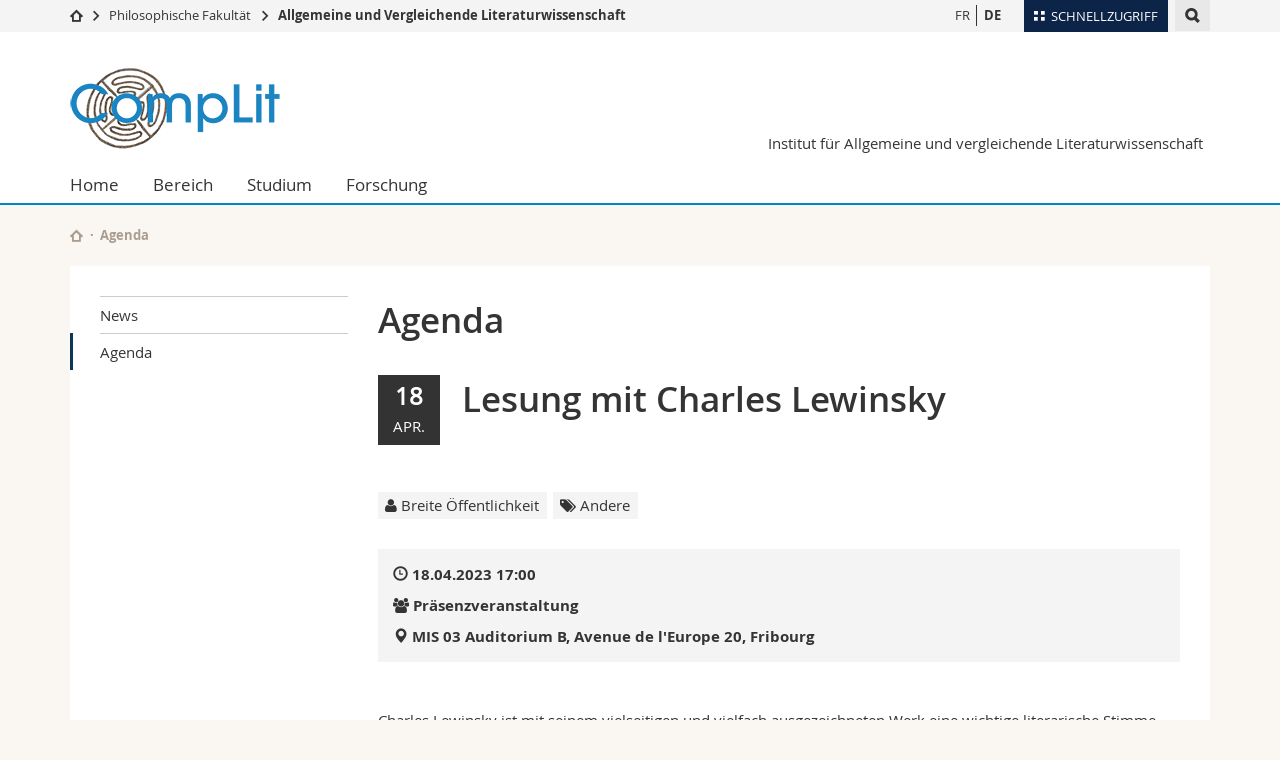

--- FILE ---
content_type: text/html; charset=UTF-8
request_url: https://www.unifr.ch/complit/de/news/agenda/?eventid=12615
body_size: 8531
content:

<!--[if lt IE 9]><!DOCTYPE html PUBLIC "-//W3C//DTD XHTML 1.1//EN" "http://www.w3.org/TR/xhtml11/DTD/xhtml11.dtd"><![endif]-->
<!--[if gt IE 8]><!-->
<!DOCTYPE html>
<!--<![endif]-->
<!--[if lt IE 7]><html xmlns="http://www.w3.org/1999/xhtml" class="lt-ie9 lt-ie8 lt-ie7"> <![endif]-->
<!--[if IE 7]><html xmlns="http://www.w3.org/1999/xhtml" class="lt-ie9 lt-ie8"> <![endif]-->
<!--[if IE 8]><html xmlns="http://www.w3.org/1999/xhtml" class="lt-ie9"> <![endif]-->
<!--[if IE 9]><html class="ie9"> <![endif]-->
<!--[if gt IE 9]><!-->
<html lang="de"><!--<![endif]-->
<head>
	<link rel="preconnect" href="https://cdn.unifr.ch" />
	<link rel="dns-prefetch" href="https://www.googletagmanager.com" />
	<link rel="dns-prefetch" href="https://www.google.com" />
	<link rel="preload" href="https://cdn.unifr.ch/Assets/fonts/OpenSans-Regular-webfont.woff" as="font" type="font/woff" crossorigin>
	<link rel="preload" href="https://cdn.unifr.ch/Assets/fonts/OpenSans-Semibold-webfont.woff" as="font" type="font/woff" crossorigin>
	<link rel="preload" href="https://cdn.unifr.ch/Assets/fonts/OpenSans-Bold-webfont.woff" as="font" type="font/woff" crossorigin>
	<link rel="preload" href="https://cdn.unifr.ch/Assets/fonts/OpenSans-Light-webfont.woff" as="font" type="font/woff" crossorigin>
    <meta http-equiv="X-UA-Compatible" content="IE=edge,chrome=1"/>
    <meta charset="utf-8"/>
    <meta name="viewport" content="width=device-width, initial-scale=1"/>
    <title>Agenda | Institut für Allgemeine und vergleichende Literaturwissenschaft  | Universität Freiburg</title>
    <meta name="description" content="">
    <meta name="language" content="de" />
    <meta name="robots" content="index, follow">
    <base href="//www.unifr.ch/complit/de/" />
    <link rel="canonical" href="https://www.unifr.ch/complit/de/news/agenda/?eventid=12615" />
    <link href="//cdn.unifr.ch/uf/v2.4.5/css/bootstrap.css" rel="stylesheet" media="all" type="text/css" crossorigin  />
    <link href="//cdn.unifr.ch/uf/v2.4.5/css/main.css" rel="stylesheet" media="all" type="text/css" crossorigin />
    <link rel="shortcut icon" type="image/ico" href="https://cdn.unifr.ch/sharedconfig/favicon/favicon.ico" />
    <!-- Load IE8 specific styles--><!--[if lt IE 9]>
    <link href="//cdn.unifr.ch/uf/v2.4.5/css/old_ie.css" rel="stylesheet" /><![endif]-->
    <script src="//cdn.unifr.ch/uf/v2.4.5/js/modernizr.js" crossorigin ></script>
    <!-- Spiders alternative page -->
    
        <link rel="alternate" hreflang="de" href="https://www.unifr.ch/complit/de/news/agenda/" id="alt_hreflang_de">
        

<link rel="alternate" hreflang="fr" href="https://www.unifr.ch/complit/fr/news/agenda/?eventid=12615" id="alt_hreflang_fr" />
    
    


<!-- Google Tag Manager -->
<script>(function(w,d,s,l,i){w[l]=w[l]||[];w[l].push({'gtm.start':
new Date().getTime(),event:'gtm.js'});var f=d.getElementsByTagName(s)[0],
j=d.createElement(s),dl=l!='dataLayer'?'&l='+l:'';j.async=true;j.src=
'https://www.googletagmanager.com/gtm.js?id='+i+dl;f.parentNode.insertBefore(j,f);
})(window,document,'script','dataLayer','GTM-K8998TH');</script>
<!-- End Google Tag Manager --> 

    

<link href="//cdn.unifr.ch/uf/v2.4.5/css/corr.css" rel="stylesheet" defer crossorigin />

<style>
	/*
	a[href^=http]{text-decoration:none;}
	footer a[href^=http]{text-decoration:none; color:#fff;}
	div.sub-menu li.star > a{font-weight:bold;}
	*/
</style>
    





    
</head>
<body data-lang="de" class="sky">



<!-- Google Tag Manager (noscript) -->
<noscript><iframe src="https://www.googletagmanager.com/ns.html?id=GTM-K8998TH"
height="0" width="0" loading="lazy" style="display:none;visibility:hidden"></iframe></noscript>
<!-- End Google Tag Manager (noscript) -->


<!-- Page wrapper-->
<div id="wrapper">
    <!-- Fixed header-->
    <nav class="fixed-header pusher">
        <div class="fixed-header--bg">
            <div class="container clearfix">

                <!-- The logo -->
                

<a href="//www.unifr.ch/complit/de/" class="open-offcanvas square bg-branded hover hidden-desktop" title="Hamburger menu"></a><a href="//www.unifr.ch/complit/de/" class="hidden-desktop square voidlogo" style="content: ''; display:block;height:55px;width:55px; background:url(//cdn.unifr.ch/uf/logos/complit_logo_square.png) no-repeat center center; background-size:contain;" title="Zur Startseite dieser Website gehen"></a>

                

<div class="search hidden-mobile">

    


<script class="search--template" type="text/template">
    <li>
        <a class="search--result-link" href="<%= link %>"></a>
        <h5><%= htmlTitle %></h5>
        <small><%= link %></small>
        <p><%= htmlSnippet %></p>
    </li>
</script>


<script class="search--show-more" type="text/template">
    <li class="text-align-center search--more-results">
        <a class="search--result-link" href="#"></a>
        <p>Mehr sehen</p>
        <p>
            <i class="gfx gfx-arrow-down"></i>
        </p>
    </li>
</script>

    <a href="#" data-expander-toggler="search-47727" data-fixed-mode-toggler="tablet laptop desktop large" class="search--toggler square" title="Suchmaschine anzeigen"><i class="gfx gfx-search"></i></a>
    <div data-expander-content="search-47727" data-expander-group="mobile-nav" class="search--input">
        <div class="container">
            
            <input type="text"/>
            
            <ul class="search--results">
                <li class="blank-slate">Keine Resultate</li>
            </ul>
        </div>
    </div>
</div>

                <!-- Globalmenu -->
                <div class="meta-menu"><a href="#" data-fixed-mode-toggler="mobile" data-accordion-toggler="metamenu" class="square meta-menu--toggler hover bg-branded-desk" title="meta-menu toggler"><i class="gfx gfx-tiles"></i><i class="square-triangle"></i><span class="hidden-mobile">Schnellzugriff
</span></a>
    <div data-accordion-content="metamenu" data-accordion-group="mobile-nav" class="meta-menu--content">
        <nav data-scroll-container="data-scroll-container" class="container">
            <ul>
                <li class="first-level"><a href="#" data-accordion-toggler="meta2" data-scroll-to-me="data-scroll-to-me">Universität</a>
                    <nav data-accordion-content="meta2">
                        <ul>
                            <li><a href="http://studies.unifr.ch/de" title="Die Studium: Bachelor, Master, Doktorat">Studium</a></li>
                            <li><a href="https://www.unifr.ch/campus/de/" title="Campus Life">Campus</a></li>
                            <li><a href="https://www.unifr.ch/research/de" title="Forschung">Forschung</a></li>
                            <li><a href="https://www.unifr.ch/uni/de" title="Die Universität">Universität</a></li>
                            <li><a href="https://www.unifr.ch/formcont/de"  title="Weiterbildung">Weiterbildung</a></li>
                        </ul>
                    </nav>
                </li>
                <li class="first-level"><a href="#" data-accordion-toggler="meta1" data-scroll-to-me="data-scroll-to-me">Fakultäten</a>
                    <nav data-accordion-content="meta1">
                        <ul>
                            <li><a href="https://www.unifr.ch/theo/de" title="Theologische Fakultät"><span class="glyphicon glyphicon-stop color-orange" aria-hidden="true"></span> Theologische Fak.</a></li>
                            <li><a href="https://www.unifr.ch/ius/de" title="Rechtswissenschaftliche Fakultät"><span class="glyphicon glyphicon-stop color-red" aria-hidden="true"></span> Rechtswissenschaftliche Fak.</a></li>
                            <li><a href="https://www.unifr.ch/ses/de" title="Wirtschafts- und Sozialwissenschaftliche Fakultät"><span class="glyphicon glyphicon-stop color-purple" aria-hidden="true"></span> Wirtschafts- und Sozialwissenschaftliche Fak.</a></li>
							<li><a href="https://www.unifr.ch/lettres/de" title="Philosophische Fakultät"><span class="glyphicon glyphicon-stop color-sky" aria-hidden="true"></span> Philosophische Fak.</a></li>
							<li><a href="https://www.unifr.ch/eduform/de" title="Fakultät für Erziehungs- und Bildungs­wissenschaften"><span class="glyphicon glyphicon-stop color-violet" aria-hidden="true"></span> Fak. für Erziehungs- und Bildungswissenschaften</a></li>
                            <li><a href="https://www.unifr.ch/science/de" title="Mathematisch-Naturwissenschaftliche Fakultät"><span class="glyphicon glyphicon-stop color-green" aria-hidden="true"></span> Math.-Nat. und Med. Fak.</a></li>
                            <li><a href="https://www.unifr.ch/faculties/de/interfakultaer.html" title="Interfakultär"><span class="glyphicon glyphicon-stop color-marine" aria-hidden="true"></span> Interfakultär</a></li>
                           
                            
                        </ul>
                    </nav>
                </li>
                <li class="first-level"><a href="http://www.unifr.ch/you-are/de/" data-accordion-toggler="meta0" data-scroll-to-me="data-scroll-to-me">Informationen für</a>
                    <nav data-accordion-content="meta0">
                        <ul>
                            <li><a href="https://www.unifr.ch/you-are/de/studieninteressierte/" title="Sie sind... Studieninteressierte_r">Studieninteressierte</a></li>
                            <li><a href="https://www.unifr.ch/you-are/de/studierende/" title="Sie sind... Studierende_r">Studierende</a></li>
                            <li><a href="https://www.unifr.ch/you-are/de/medien/" title="Sie sind... Medienschaffende_r">Medien</a></li>
                            <li><a href="https://www.unifr.ch/you-are/de/forschende/" title="Sie sind... Forschende_r">Forschende</a></li>
                            <li><a href="https://www.unifr.ch/you-are/de/mitarbeitende/" title="Sie sind... Mitarbeitende_r">Mitarbeitende</a></li>
							<li><a href="https://www.unifr.ch/you-are/de/doktorierende/" title="Sie sind... Doktorierende_r">Doktorierende</a></li>
                        </ul>
                    </nav>
                </li>
                <li class="first-level meta-menu--contact bg-branded-desk">
                    <a href="#" class="hidden-lg hidden-md" data-accordion-toggler="contact" data-scroll-to-me="data-scroll-to-me">Ressourcen</a>			
					<nav data-accordion-content="contact">
                        <ul>
                            <li><a href="https://www.unifr.ch/directory/de"><span class="fa fa-user fa-fw" aria-hidden="true"></span> Personenverzeichnis</a></li>
                            <li><a href="https://www.unifr.ch/map"><span class="fa fa-map-signs fa-fw" aria-hidden="true"></span> Ortsplan</a></li>
                            <li><a href="https://www.unifr.ch/biblio"><span class="fa fa-book fa-fw" aria-hidden="true"></span> Bibliotheken</a></li>
                            <li><a href="https://outlook.com/unifr.ch"><span class="fa fa-envelope fa-fw" aria-hidden="true"></span> Webmail</a></li>
                            <li><a href="https://www.unifr.ch/timetable/de/"><span class="fa fa-calendar fa-fw" aria-hidden="true"></span> Vorlesungsverzeichnis</a></li>
                            <li><a href="https://my.unifr.ch"><span class="fa fa-lock fa-fw" aria-hidden="true"></span> MyUnifr</a></li>
                        </ul>
                    </nav>
					
                </li>
            </ul>
        </nav>
    </div>
</div>


                <!-- Desktop Langmenu -->
                

<nav class="hidden-mobile square language-switch">
    <ul>
        
<li><a href="//www.unifr.ch/complit/fr/news/agenda/?eventid=12615" class="" title="Seite anzeigen auf:   FR">FR</a></li>

<li><a href="//www.unifr.ch/complit/de/news/agenda/?eventid=12615" class=" bold" title="Seite anzeigen auf:   DE">DE</a></li>
    </ul>
</nav>

                <!-- Global Breadcrumb -->
                


<div class="breadcrumbs square">

    <a href="//www.unifr.ch" data-accordion-toggler="crumbs" class="square bg-white hover hidden-desktop breadcrumbs--toggler" title="Globaler Pfad"><i class="gfx gfx-home"></i><i class="square-triangle"></i></a>

    <div data-accordion-content="crumbs" data-accordion-group="mobile-nav" class="breadcrumbs--content">
        <nav class="breadcrumbs--mobile shortened">
            <ul class="breadcrumbs--slider">
                <!-- level 0 -->
                
                <li><a href="//www.unifr.ch" class="gfx gfx-home" title="Zur Startseite gehen "></a></li>
                

                <!-- level 1 -->
                
                <li class="gfx gfx-triangle-right"></li>
                <li >
                    <a href="//www.unifr.ch/lettres" class="short">Philosophische Fakultät</a>
                    <a href="//www.unifr.ch/lettres" class="long">Philosophische Fakultät</a>
                </li>
                
                <!-- level 2 -->
                
                <li class="gfx gfx-triangle-right"></li>
                <li class="desktop-expanded">
                    <a href="//www.unifr.ch/complit" class="short">Allgemeine und Vergleichende Literaturwissenschaft</a>
                    <a href="//www.unifr.ch/complit" class="long">Allgemeine und Vergleichende Literaturwissenschaft</a>
                </li>
                
                <!-- level 3 -->
                
            </ul>
        </nav>
    </div>
</div>
            </div>
        </div>
    </nav>
    <!-- Offcanvas pusher-->
    <div class="pusher pass-height">
        <!-- Page header/offcanvas-->
        <header id="header" class="offcanvas pass-height">
            <nav class="service-menu">
                <!-- mobile tools menu -->
                <div class="hidden-desktop clearfix">

                    <!-- Search Mobile -->
                    
                    <div class="search">
                        <!-- Template for one search result -->
                        


<script class="search--template" type="text/template">
    <li>
        <a class="search--result-link" href="<%= link %>"></a>
        <h5><%= htmlTitle %></h5>
        <small><%= link %></small>
        <p><%= htmlSnippet %></p>
    </li>
</script>


<script class="search--show-more" type="text/template">
    <li class="text-align-center search--more-results">
        <a class="search--result-link" href="#"></a>
        <p>Mehr sehen</p>
        <p>
            <i class="gfx gfx-arrow-down"></i>
        </p>
    </li>
</script>

                        <a href="#" data-expander-toggler="search-27564" data-fixed-mode-toggler="tablet laptop desktop large" class="search--toggler square" aria-label="search" title="Suchmaschine anzeigen"><i class="gfx gfx-search"></i></a>
                        <div data-expander-content="search-27564" data-expander-group="mobile-nav" class="search--input">
                            <div class="container">
                                
                                <input type="text"/>
                                
                                <ul class="search--results">
                                    <li class="blank-slate">Keine Resultate</li>
                                </ul>
                             </div>
                        </div>
                    </div>


                    <!-- langmenu.mobile -->
                    

<nav class="language-switch square hover bg-white"><a href="#" data-accordion-toggler="language-switch" class="toggle-language-switch square" title="Seite in einer anderen Sprache auswählen ">DE</a>
    <div data-accordion-content="language-switch" class="dropdown">
        <ul class="bg-white">
            

<li><a href="//www.unifr.ch/complit/fr/news/agenda/?eventid=12615" class="square bg-white hover " title="Seite anzeigen auf:   FR">FR</a></li>


<li><a href="//www.unifr.ch/complit/de/news/agenda/?eventid=12615" class="square bg-white hover  bold" title="Seite anzeigen auf:   DE">DE</a></li>
        </ul>
    </div>
</nav>
                    <a href="#" class="close-offcanvas square hover bg-marine" title="close offcanvas"></a>
                </div>
                <div class="hidden-mobile">
                    <div class="container service-menu--relation">
                        <nav class="clearfix">
                            
                        </nav>
                        

<h1 class="logo"><span class="sr-only">Institut für Allgemeine und vergleichende Literaturwissenschaft</span><a href="//www.unifr.ch/complit/de/"  title="Zur Startseite von  Institut für Allgemeine und vergleichende Literaturwissenschaft"><img src="//cdn.unifr.ch/uf/logos/complit_logo.png" alt="Logo Institut für Allgemeine und vergleichende Literaturwissenschaft"  /></a></h1>
<p class="service-menu--department"><a href="//www.unifr.ch/complit/de/" title="Zur Startseite dieser Website gehen">Institut für Allgemeine und vergleichende Literaturwissenschaft</a></p>
                    </div>
                </div>
            </nav>
            

<!-- Use class flat-menu or push-menu on this container-->
<!-- to toggle between the two types of navigation. The underlying-->
<!-- structure is exactly the same.-->
<nav class="push-menu container">
    <!-- First navigation level is visible, therefore needs-->
    <!-- the class .in-->
    <!-- .default is needed to not register a swipe event listener-->
    <div class="level default in">

        
<!-- start outerTpl -->
<ul>
    <li class="first"><a href="//www.unifr.ch/complit/de/" title="Home" >Home</a></li>


<!-- start parentRowTpl -->
<li class="">
	<a href="//www.unifr.ch/complit/de/bereich/profil.html" title="Bereich"   class="deeper">
		Bereich
		<!--<span class="deeper"></span>-->
	</a>
	


<!-- start innerTpl -->
<div class="level">
	<ul>
		<li><a href="#" class="back">Zurück</a></li>
		<li class="first"><a href="//www.unifr.ch/complit/de/bereich/profil.html" title="Profil" >Profil</a></li>
<li><a href="//www.unifr.ch/complit/de/bereich/team.html" title="Team" 356,355,1652,2693,2756>Team</a></li>
<li><a href="//www.unifr.ch/complit/de/bereich/institut.html" title="Institut" 360>Institut</a></li>
<li><a href="https://www3.unifr.ch/bll/de" title="Bibliothek" >Bibliothek</a></li>
<li class="last"><a href="//www.unifr.ch/complit/de/bereich/kontakt.html" title="Kontakt" >Kontakt</a></li>

	</ul>
</div>
<!-- end innerTpl -->
</li>
<!-- end parentRowTpl -->


<!-- start parentRowTpl -->
<li class="">
	<a href="//www.unifr.ch/complit/de/studium/master.html" title="Studium"   class="deeper">
		Studium
		<!--<span class="deeper"></span>-->
	</a>
	


<!-- start innerTpl -->
<div class="level">
	<ul>
		<li><a href="#" class="back">Zurück</a></li>
		<li class="first"><a href="//www.unifr.ch/complit/de/studium/master.html" title="Master" >Master</a></li>
<li><a href="//www.unifr.ch/complit/de/studium/doktorat.html" title="Doktorat" >Doktorat</a></li>
<li><a href="//www.unifr.ch/complit/de/studium/lehrveranstaltungen/" title="Lehrveranstaltungen" >Lehrveranstaltungen</a></li>
<li><a href="//www.unifr.ch/complit/de/studium/interkulturalitaet/" title="Modul Interkulturalität" >Modul Interkulturalität</a></li>
<li class="last"><a href="//www.unifr.ch/complit/de/studium/studienberatung.html" title="Studienberatung" >Studienberatung</a></li>

	</ul>
</div>
<!-- end innerTpl -->
</li>
<!-- end parentRowTpl -->


<!-- start parentRowTpl -->
<li class="last">
	<a href="//www.unifr.ch/complit/de/forschung/forschungsbereiche.html" title="Forschung"   class="deeper">
		Forschung
		<!--<span class="deeper"></span>-->
	</a>
	


<!-- start innerTpl -->
<div class="level">
	<ul>
		<li><a href="#" class="back">Zurück</a></li>
		<li class="first"><a href="//www.unifr.ch/complit/de/forschung/forschungsbereiche.html" title="Forschungsbereiche" >Forschungsbereiche</a></li>
<li><a href="//www.unifr.ch/complit/de/forschung/publikationen.html" title="Publikationen" >Publikationen</a></li>
<li class="last"><a href="//www.unifr.ch/complit/de/forschung/konferenzen-kolloquien.html" title="Konferenzen & Kolloquien" >Konferenzen & Kolloquien</a></li>

	</ul>
</div>
<!-- end innerTpl -->
</li>
<!-- end parentRowTpl -->

</ul>
<!-- end outerTpl -->

    </div>
</nav>

        </header>
        <!-- Main content-->
        <main id="main">
            <div class="visible-lt-ie9 fixed-page-overlay"></div>
            <div class="container">
                <div class="sub-menu--spacer"></div>
                



<nav class="deepcrumbs">
<ul>
    
        <li><a href="//www.unifr.ch/complit/de/" class="gfx gfx-home" title="Zur Startseite dieser Website gehen"></a></li>
	<li>Agenda</li>
</ul>
</nav>

                <div class="content">
                    <div class="row inner">
                        <div class="col-md-3 sub-menu">
                            <nav>
                                <h4>
                                    
                                    <a href="//www.unifr.ch/complit/de/news/" data-expander-toggler="sub-menu" data-fixed-mode-toggler="mobile" class="filter--title fixed-page-mode--toggler hidden-min-laptop">
                                        </a>
                                    <a href="//www.unifr.ch/complit/de/news/" class="hidden-max-laptop">
                                        </a>
                                    
                                </h4>

                                <div data-expander-content="sub-menu" data-expander-group="mobile-nav" class="sub-menu--content">

                                    <ul><li class="first"><a href="//www.unifr.ch/complit/de/news/news/" title="News" >News</a></li>
<li class="last active"><a href="//www.unifr.ch/complit/de/news/agenda/" title="Agenda" >Agenda</a></li>
</ul>

                                </div>

                            </nav>

                        </div>
                        <div class="col-md-9 inner-30">
                            <div id="" class="row inner ">
    <div class="col-md-12 inner-10">
        <h2>Agenda</h2>
    </div>
</div>

<div id="" class="row inner ">
    <div class="col-md-12 inner-10">
        

<div class="row">
    <div class="col-sm-12">
        <header  style="margin-bottom:1.61em;">
        <div class="row"><div class="col-sm-12">
            <div class="fullblack3">
            	<span class="agdDay">18</span><br>
            	<span class="agdMonth">Apr.</span>
        	</div>
        	<h2>Lesung mit Charles Lewinsky</h2>
        	
        </div></div>
        <div class="row"><div class="col-sm-12">
			
            <!-- TAGS -->
            <div class="agenda--tags" style="margin-bottom:1.61em;margin-top:1.61em;">
                <span class="agenda--tag"><i class="fa fa-user"></i> Breite Öffentlichkeit </span> <span class="agenda--tag"><i class="fa fa-tags"></i> Andere</span>   
            </div>
            <!-- WHERE WHEN -->

            <div class="box inner-10 bg-grey-light " style="margin-bottom:1.61em;">
        	    <div ><i class="glyphicon glyphicon-time"></i> <strong>18.04.2023 17:00
        	    </strong></div>
        	    <div><strong><i class="fa fa-users"></i> Präsenzveranstaltung</strong></div>
        	    
        	    <div ><i class="glyphicon glyphicon-map-marker"></i> <strong><a href="news/agenda/?eventid=12615#gmap">MIS 03 Auditorium B, Avenue de l'Europe 20, Fribourg </a></strong></div>
        	    
            </div>
            </div></div>
        </header>
		<article class="inner-30">
            <p>Charles Lewinsky ist mit seinem vielseitigen und vielfach ausgezeichneten Werk eine wichtige literarische Stimme der deutschsprachigen Literatur. In seinem neuen Buch «Sein Sohn» (Diogenes 2022) zeichnet er die Lebensgeschichte von Louis Chabos nach, der im 18. Jahrhundert in einem Waisenhaus in Mailand aufwächst. Als Jugendlicher läuft er aus dem Waisenhaus davon und schliesst sich, nach einigen Schicksalsschlägen, als Voltigeur Napoleons Armee an. Als Rückkehrer aus dem Russlandfeldzug lässt er sich in Graubünden nieder, und es kehrt scheinbar Ruhe in seinem Leben ein – eine Ruhe, die jedoch nicht lange währt: Die Suche nach seinem unbekannten Vater treibt in fort aus seinem Familienleben und hin nach Paris, wo er in der Grossstadt nach seiner Herkunft sucht.<br></p>
            <hr>
            <table class="key-value">
            	<tr data-th="agenda.when">
                    <th>Wann?</th>
                    <td>18.04.2023 17:00</td>
                </tr>
                
                
                <tr data-th="Anmeldung">
                    <th>Wo?</th>
                    <td>MIS 03 Auditorium B<br>Avenue de l'Europe 20, 1700 Fribourg&nbsp;<a href="http://www.google.com/maps/place/Avenue%20de%20l%27Europe%2020%2C1700%20Fribourg" target="_blank"><i class="glyphicon glyphicon-map-marker"></i></a></td>
                </tr>
                
                
                <tr data-th="Kontakt">
                    <th>Kontakt</th>
                    <td>Germanistische Literaturwissenschaft<br>Swaantje Otto<br><a class="link inline" href="mailto:swaantje.otto@unifr.ch">swaantje.otto@unifr.ch</a><br></td>
                </tr>
                
                
                
                
                <tr data-th="Anhang">
                    <th>Anhang</th>
                    <td><ul style="padding-left:0"><li style="list-style-type: none;"><a class="link gfx gfx-download" href="https://agenda.unifr.ch/e/download.php?id=12615&tg=001bd831af6e15f3cdba63d76dc9e74b15c95220">Lewinsky.pdf</a></li></ul></td>
                </tr>
                
                
            </table> 
            
           
            
             <!-- start SHARING -->
            <nav class="social-links" style="margin-bottom:20px;">
    		<ul>
    			<li class="ical">
					<a href="https://agenda.unifr.ch/ical/event.php?lang=fr&amp;id=12615" target="_blank" class="social-link">
						<i class="fa fa-calendar bg-marine"></i><span class="bg-marine">Exportieren</span>
					</a>
				</li>
            	<li class="facebook">
					<a href="https://www.facebook.com/sharer/sharer.php?u=https://www.unifr.ch/complit/de/news/agenda/?eventid=12615" target="_blank" class="social-link">
						<i class="gfx gfx-facebook"></i><span>Teilen</span>
					</a>
				</li>
            	<li class="twitter">
					<a href="https://twitter.com/share?source=tweetbutton&text=Lesung mit Charles Lewinsky&hashtags=unifr&url=https://www.unifr.ch/complit/de/news/agenda/?eventid=12615" target="_blank" class="social-link">
						<i class="gfx gfx-twitter"></i><span>Tweet</span>
					</a>
				</li>
       		    <li class="linkedin">
       		    	<a href="https://www.linkedin.com/shareArticle?mini=true&url=https://www.unifr.ch/complit/de/news/agenda/?eventid=12615&title=Lesung mit Charles Lewinsky" class="social-link" target="_blank">
       		    		<i class="gfx gfx-linkedin"></i><span>Teilen</span>
       		    	</a>
				</li>
            </ul>
            </nav>
            
            <a href="javascript:history.back();" class="link gfx gfx-arrow-left" >Zurück zur Liste</a>
        </article>
    </div>
</div>



<style>
    .table-agenda > thead > tr > th,
.table-agenda > tbody > tr > th,
.table-agenda > tfoot > tr > th,
.table-agenda > thead > tr > td,
.table-agenda > tbody > tr > td,
.table-agenda > tfoot > tr > td { padding: 8px; line-height: 1.428571429; vertical-align: top; }

td.agenda-top-grey { border-top: 1px solid #dddddd;	 }
td.agenda-top-black { border-top: 1px solid #000; }
td.agenda-bottom-grey { border-bottom: 1px solid #dddddd;	 }
td.agenda-bottom-grey { border-bottom: 1px solid #000;	 }
.table-agenda > tbody > tr > td.agenda-noborder { border: 1px solid #ffffff; }
.table-agenda > tbody > tr > td.agenda-noborder-top { border-top: 1px solid #ffffff; }
.agdDay { font-size: 1.61em; line-height:0.5; font-weight: bold}
.agdMonth { font-size: 1em; line-height:0.5; text-transform: uppercase; }
.table-agenda > tbody > tr > td a { color: #0085C6; }

.fullblack { padding:10px; background-color:#AA9D8F; color:#fff; text-align:center;}
.fullblack2 { padding:10px; text-align:center; border: 1px solid rgb(0,0,0); }
.fullblack3 { padding:15px; background-color:#333; color:#fff; text-align:center; float: left; margin-right: 1.5em; margin-bottom: 1.5em; }
.fullblack3 span { display: block; text-align: center; }

.agenda--time span { }
.agenda--time .startday { font-size: 30px;  font-family: openSans-Bold-webfont,'Helvetica Neue',Helvetica,Arial,sans-serif; line-height: 1em; }
.agenda--time .startmonth {  text-transform: uppercase; font-size: 18px; }
.agenda--time .starthour { font-size: 18px; }

</style>
<script type="application/ld+json">
				{"@context":"http://schema.org","@type":"Event","name":"Lesung mit Charles Lewinsky","startDate":"2023-04-18T17:00:00+02:00","url":"https://agenda.unifr.ch/e/de/12615/","endDate":"2026-01-22T03:50:17+01:00","description":"Charles Lewinsky ist mit seinem vielseitigen und vielfach ausgezeichneten Werk eine wichtige literarische Stimme der deutschsprachigen Literatur. In seinem neuen Buch \u00abSein Sohn\u00bb (Diogenes 2022) zeichnet er die Lebensgeschichte von Louis Chabos nach, der im 18. Jahrhundert in einem Waisenhaus in Mailand aufw\u00e4chst. Als Jugendlicher l\u00e4uft er aus dem Waisenhaus davon und schliesst sich, nach einigen Schicksalsschl\u00e4gen, als Voltigeur Napoleons Armee an. Als R\u00fcckkehrer aus dem Russlandfeldzug l\u00e4sst er sich in Graub\u00fcnden nieder, und es kehrt scheinbar Ruhe in seinem Leben ein \u2013 eine Ruhe, die jedoch nicht lange w\u00e4hrt: Die Suche nach seinem unbekannten Vater treibt in fort aus seinem Familienleben und hin nach Paris, wo er in der Grossstadt nach seiner Herkunft sucht.\r\n","location":{"@type":"Place","name":"MIS 03, Auditorium B","address":{"@type":"PostalAddress","addressLocality":"Fribourg","postalCode":"1700","streetAddress":"Avenue de l'Europe 20"}},"eventAttendanceMode":"https://schema.org/OfflineEventAttendanceMode","eventStatus":"https://schema.org/EventScheduled"}
				</script>
<script>
document.title = 'Lesung mit Charles Lewinsky | ' + document.title;
</script>

    </div>
</div>
                        </div>
                    </div>
                </div>
            </div>
        </main>

        <!-- Footer-->
        


        <footer id="footer">
    <div class="container">
        <div class="row">
            <nav class="footer-menu col-md-9">
                <div class="row">
                    <div class="col-xs-4">
                        <h6><a href="//www.unifr.ch/complit/de/bereich/">BEREICH</a></h6>
<ul><li class="first"><a href="//www.unifr.ch/complit/de/bereich/profil.html" title="Profil" >Profil</a></li>
<li><a href="//www.unifr.ch/complit/de/bereich/team.html" title="Team" 356,355,1652,2693,2756>Team</a></li>
<li><a href="//www.unifr.ch/complit/de/bereich/institut.html" title="Institut" 360>Institut</a></li>
<li><a href="https://www3.unifr.ch/bll/de" title="Bibliothek" >Bibliothek</a></li>
<li class="last"><a href="//www.unifr.ch/complit/de/bereich/kontakt.html" title="Kontakt" >Kontakt</a></li>
</ul>
                    </div>
                    <div class="col-xs-4">
                        <h6><a href="//www.unifr.ch/complit/de/studium/">STUDIUM</a></h6>
<ul><li class="first"><a href="//www.unifr.ch/complit/de/studium/master.html" title="Master" >Master</a></li>
<li><a href="//www.unifr.ch/complit/de/studium/doktorat.html" title="Doktorat" >Doktorat</a></li>
<li><a href="//www.unifr.ch/complit/de/studium/lehrveranstaltungen/" title="Lehrveranstaltungen" >Lehrveranstaltungen</a></li>
<li><a href="//www.unifr.ch/complit/de/studium/interkulturalitaet/" title="Modul Interkulturalität" >Modul Interkulturalität</a></li>
<li class="last"><a href="//www.unifr.ch/complit/de/studium/studienberatung.html" title="Studienberatung" >Studienberatung</a></li>
</ul>
                    </div>
                    <div class="col-xs-4">
                        <h6><a href="//www.unifr.ch/complit/de/forschung/">FORSCHUNG</a></h6>
<ul><li class="first"><a href="//www.unifr.ch/complit/de/forschung/forschungsbereiche.html" title="Forschungsbereiche" >Forschungsbereiche</a></li>
<li><a href="//www.unifr.ch/complit/de/forschung/publikationen.html" title="Publikationen" >Publikationen</a></li>
<li class="last"><a href="//www.unifr.ch/complit/de/forschung/konferenzen-kolloquien.html" title="Konferenzen & Kolloquien" >Konferenzen & Kolloquien</a></li>
</ul>
                    </div>
                </div>
            </nav>
            <nav class="footer-menu--contact col-md-3 col-xs-12">
                <div class="row">
                    <div class="col-sm-6 col-md-12 inner">
                        




<div>
    <h6>Kontakt</h6>
    <p>Universität Freiburg</p>
    <p>Institut für Allgemeine und vergleichende Literaturwissenschaft</p>
    <p>Av. de l'Europe 20</p>
    <p>CH-1700 Freiburg</p>
    
    
    <p><a href="//www.unifr.ch/complit" class="link" aria-label="Go to homepage">www.unifr.ch/complit</a></p>
</div>
<div class="footer--social-links">
    <p>
        <a href="https://www.facebook.com/unifribourg" target="_blank" class="gfx gfx-facebook" aria-label="Go to Facebook page of Unifr"></a>
        <a href="https://www.youtube.com/channel/UCx74T4l0XqJFLcdlCavnoXQ" target="_blank" class="fa fa-youtube-play" aria-label="Go to YouTube Channel of Unifr"></a>
        <a href="https://www.linkedin.com/edu/school?id=10930" target="_blank" class="fa fa-linkedin" aria-label="Go to LinkedIn page of Unifr"></a>
        <a href="https://instagram.com/unifribourg/" target="_blank" class="fa fa-instagram" aria-label="Go to Instagram page of Unifr"></a>
    </p>
</div>

<script type="application/ld+json">
{
  "@context": "http://schema.org",
  "@type": "EducationalOrganization",
  "address": {
    "@type": "PostalAddress",
    "addressLocality": "Freiburg",
    "addressRegion": "FR",
    "postalCode": "1700",
    "streetAddress": "Av. de l'Europe 20"
  },
  "url" : "www.unifr.ch/complit",
  "name": "Institut für Allgemeine und vergleichende Literaturwissenschaft",
  "contactPoint" : [
    { "@type" : "ContactPoint",
      "telephone" : "+41 026 300 7034",
      "contactType" : "customer support",
      "availableLanguage" : ["English","French","German"]
    } ],
  "parentOrganization": {
    "@context": "http://schema.org",
    "@type": "EducationalOrganization",
    "name":"Université de Fribourg | Universität Freiburg",
    "address": {
        "@type": "PostalAddress",
        "addressLocality": "Fribourg",
        "addressRegion": "FR",
        "postalCode": "1700",
        "streetAddress": "Avenue de l'Europe 20"
    },
    "contactPoint" : [
    { "@type" : "ContactPoint",
      "telephone" : "+41-026-300-7034",
      "contactType" : "customer support",
      "availableLanguage" : ["English","French","German","Italian"],
      "url":"https://www.unifr.ch/unicom"
    } ],
    "sameAs" : "https://fr.wikipedia.org/wiki/Universit%C3%A9_de_Fribourg"
  }
}
</script>




<div class="footer-logo-unifr" ><p style="font-size:4.83em; line-height:1.61em"><a href="//unifr.ch" class="link" aria-label="local logo"><i class="gfx gfx-logo"></i></a></p></div>

                    </div>
                    <div class="col-sm-6 col-md-12">
                        
                    </div>
                </div>
            </nav>
        </div>
    </div>
    <div class="footer-menu--meta">
        <div class="container">
            <div class="row">
                <div class="footer--copyright col-md-8 col-sm-6"><span>&copy; Universität Freiburg | </span><a href="//www.unifr.ch/impressum">Impressum</a> | <a href="//www.unifr.ch/disclaimer">Rechtliche Hinweise</a> | <a href="//www.unifr.ch/help">Notfallnummern</a></div>
            </div>
        </div>
    </div>
</footer>

    </div>
</div>
<!-- Bundled scripts-->
<link rel="stylesheet" href="//netdna.bootstrapcdn.com/font-awesome/4.5.0/css/font-awesome.min.css" defer crossorigin />
<script src="//cdn.unifr.ch/uf/v2.4.5/js/shared.js" ></script>
<script src="//cdn.unifr.ch/uf/v2.4.5/js/app.js" ></script>

<!--[if lt IE 10]>
<script src="//cdn.unifr.ch/uf/v2.4.5/js/lt_ie_10.js" defer></script><![endif]-->
<!--[if lt IE 9]>
<script src="//cdn.unifr.ch/uf/v2.4.5/js/polyfills.js" defer></script><![endif]-->







<script>
    setTimeout(function(){
        $(document).ready(function($) {
            hash = "#"+window.location.hash.replace(/[^a-z0-9]/gi, '');
            if (hash) {
                $(hash).click();
            }
        });
    }, 250);

</script>



</body>
</html>